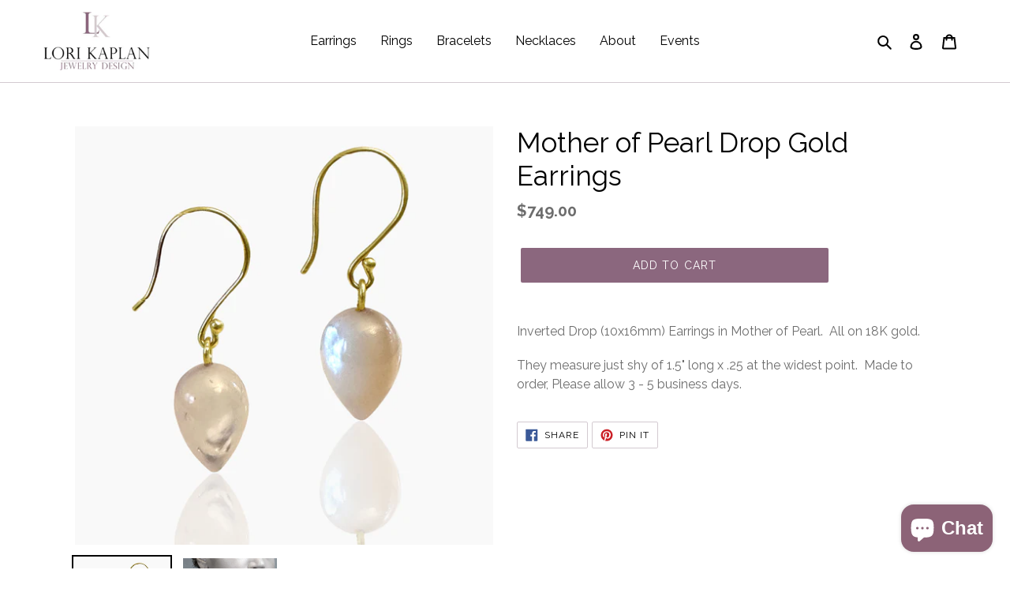

--- FILE ---
content_type: text/javascript
request_url: https://www.lorikaplanjewelry.com/cdn/shop/t/10/assets/bss-file-configdata.js?v=171700979173643651301656294765
body_size: 93
content:
var configDatas=[{name:"One Of A Kind",priority:0,img_url:"",pages:"1,6",enable_allowed_countries:!1,locations:"",position:0,fixed_percent:0,width:90,height:30,product_type:2,product:"",variant:null,collection:"",collection_image:null,inventory:0,tags:"one of a kind",excludeTags:null,enable_visibility_date:!1,from_date:null,to_date:null,enable_discount_range:!1,discount_type:1,discount_from:null,discount_to:null,public_img_url:"",label_text:"%3Cb%3EOne%20Of%20A%20Kind%3C/b%3E",label_text_color:"#ffffff",label_text_font_size:12,label_text_background_color:"#9c9c9c",label_text_no_image:1,label_text_in_stock:"In Stock",label_text_out_stock:"Sold out",label_shadow:0,label_opacity:100,label_border_radius:0,label_text_style:0,label_shadow_color:"#808080",label_text_enable:1,related_product_tag:"relatedProducts",customer_tags:null,exclude_customer_tags:null,customer_type:"allcustomers",collection_image_type:null,label_on_image:"2",first_image_tags:null,label_type:1,badge_type:0,custom_selector:null,margin_top:0,margin_bottom:0,mobile_config_label_enable:0,mobile_height_label:null,mobile_width_label:null,mobile_font_size_label:null,label_text_id:14339,emoji:null,emoji_position:null,transparent_background:"0",custom_page:null,check_custom_page:null,label_unlimited_top:0,label_unlimited_left:0,label_unlimited_width:0,label_unlimited_height:0,margin_left:0,instock:null,enable_price_range:0,price_range_from:null,price_range_to:null,enable_product_publish:0,product_publish_from:null,product_publish_to:null,enable_countdown_timer:0,option_format_countdown:0,countdown_time:null,option_end_countdown:0,start_day_countdown:null,public_url_s3:"",enable_visibility_period:0,visibility_period:0,createdAt:"2021-04-21T22:30:09.000Z",angle:0,toolTipText:null},{name:"Limited Edition",priority:0,img_url:"",pages:"1,6",enable_allowed_countries:!1,locations:"",position:0,fixed_percent:0,width:100,height:30,product_type:2,product:"",variant:null,collection:"",collection_image:null,inventory:0,tags:"limited edition",excludeTags:null,enable_visibility_date:!1,from_date:null,to_date:null,enable_discount_range:!1,discount_type:1,discount_from:null,discount_to:null,public_img_url:"",label_text:"%3Cb%3ELimited%20Edition%3C/b%3E",label_text_color:"#ffffff",label_text_font_size:12,label_text_background_color:"#8f8f8f",label_text_no_image:1,label_text_in_stock:"In Stock",label_text_out_stock:"Sold out",label_shadow:0,label_opacity:100,label_border_radius:0,label_text_style:0,label_shadow_color:"#808080",label_text_enable:1,related_product_tag:"relatedProducts",customer_tags:null,exclude_customer_tags:null,customer_type:"allcustomers",collection_image_type:null,label_on_image:"2",first_image_tags:null,label_type:1,badge_type:0,custom_selector:null,margin_top:0,margin_bottom:0,mobile_config_label_enable:0,mobile_height_label:null,mobile_width_label:null,mobile_font_size_label:null,label_text_id:14340,emoji:null,emoji_position:null,transparent_background:null,custom_page:null,check_custom_page:null,label_unlimited_top:0,label_unlimited_left:0,label_unlimited_width:0,label_unlimited_height:0,margin_left:0,instock:null,enable_price_range:0,price_range_from:null,price_range_to:null,enable_product_publish:0,product_publish_from:null,product_publish_to:null,enable_countdown_timer:0,option_format_countdown:0,countdown_time:null,option_end_countdown:0,start_day_countdown:null,public_url_s3:"",enable_visibility_period:0,visibility_period:0,createdAt:"2021-04-21T22:31:40.000Z",angle:0,toolTipText:null}];
//# sourceMappingURL=/cdn/shop/t/10/assets/bss-file-configdata.js.map?v=171700979173643651301656294765
